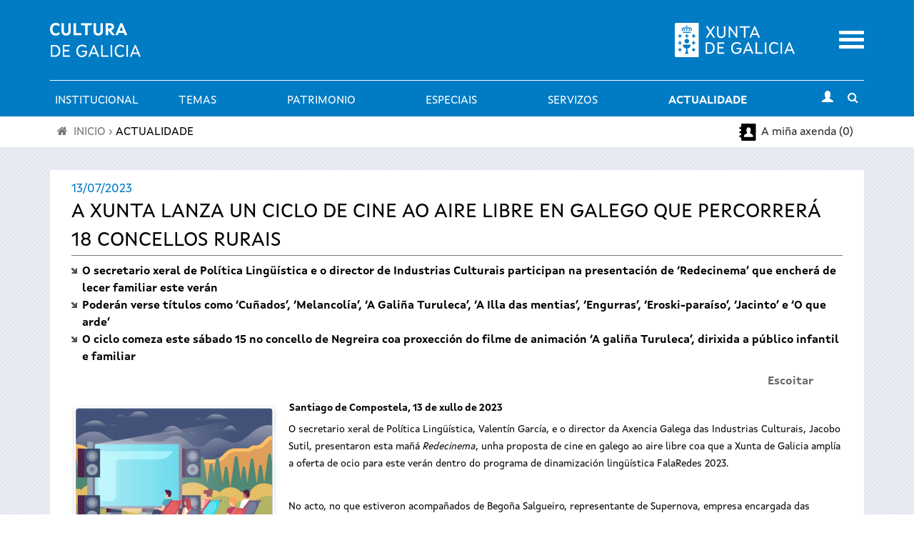

--- FILE ---
content_type: image/svg+xml
request_url: https://www.cultura.gal/sites/all/themes/culture/images/flecha_texto_entrada.svg
body_size: 581
content:
<?xml version="1.0" encoding="utf-8"?>
<!-- Generator: Adobe Illustrator 22.0.1, SVG Export Plug-In . SVG Version: 6.00 Build 0)  -->
<svg version="1.1" id="Capa_1" xmlns="http://www.w3.org/2000/svg" xmlns:xlink="http://www.w3.org/1999/xlink" x="0px" y="0px"
	 viewBox="0 0 512 512" style="enable-background:new 0 0 512 512;" xml:space="preserve">
<style type="text/css">
	.st0{fill:#515151;}
</style>
<g>
	<path class="st0" d="M343.8,355.2L0,0v128l233.1,233.1 M351.6,223.6L128,0L0,0l343.8,355.2 M512,512H0l90.5-143.4l253.3-13.4
		l15.7-253.7L512,0V512z"/>
</g>
</svg>
